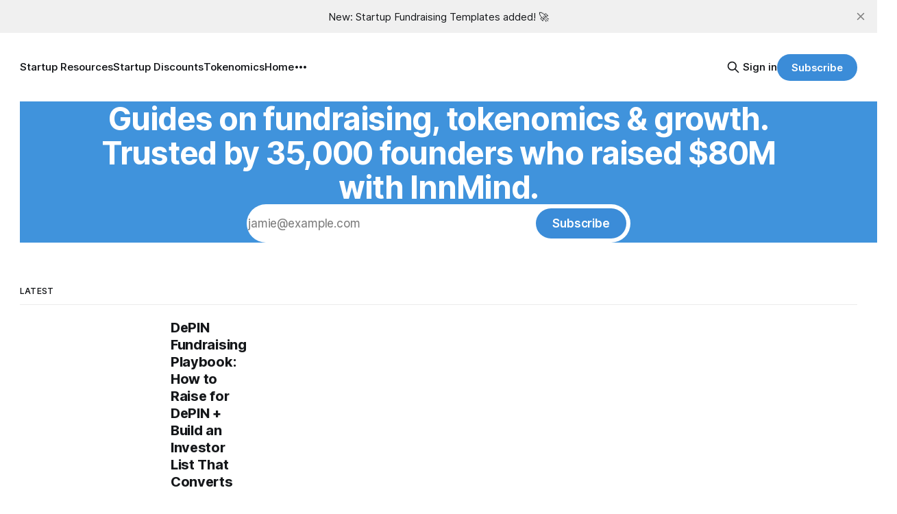

--- FILE ---
content_type: text/html; charset=utf-8
request_url: https://blog.innmind.com/
body_size: 9178
content:
<!DOCTYPE html>
<html lang="en">
<head>

    <title>InnMind Blog: Fundraising &amp; Growth for Web3 + AI Startups</title>
    <meta charset="utf-8">
    <meta name="viewport" content="width=device-width, initial-scale=1.0">
    
    <link rel="preload" as="style" href="https://blog.innmind.com/assets/built/screen.css?v=92611af59e">
    <link rel="preload" as="script" href="https://blog.innmind.com/assets/built/source.js?v=92611af59e">
    
    <link rel="preload" as="font" type="font/woff2" href="https://blog.innmind.com/assets/fonts/inter-roman.woff2?v=92611af59e" crossorigin="anonymous">
<style>
    @font-face {
        font-family: "Inter";
        font-style: normal;
        font-weight: 100 900;
        font-display: optional;
        src: url(https://blog.innmind.com/assets/fonts/inter-roman.woff2?v=92611af59e) format("woff2");
        unicode-range: U+0000-00FF, U+0131, U+0152-0153, U+02BB-02BC, U+02C6, U+02DA, U+02DC, U+0304, U+0308, U+0329, U+2000-206F, U+2074, U+20AC, U+2122, U+2191, U+2193, U+2212, U+2215, U+FEFF, U+FFFD;
    }
</style>

    <link rel="stylesheet" type="text/css" href="https://blog.innmind.com/assets/built/screen.css?v=92611af59e">

    <style>
        :root {
            --background-color: #ffffff
        }
    </style>

    <script>
        /* The script for calculating the color contrast has been taken from
        https://gomakethings.com/dynamically-changing-the-text-color-based-on-background-color-contrast-with-vanilla-js/ */
        var accentColor = getComputedStyle(document.documentElement).getPropertyValue('--background-color');
        accentColor = accentColor.trim().slice(1);

        if (accentColor.length === 3) {
            accentColor = accentColor[0] + accentColor[0] + accentColor[1] + accentColor[1] + accentColor[2] + accentColor[2];
        }

        var r = parseInt(accentColor.substr(0, 2), 16);
        var g = parseInt(accentColor.substr(2, 2), 16);
        var b = parseInt(accentColor.substr(4, 2), 16);
        var yiq = ((r * 299) + (g * 587) + (b * 114)) / 1000;
        var textColor = (yiq >= 128) ? 'dark' : 'light';

        document.documentElement.className = `has-${textColor}-text`;
    </script>

    <meta name="description" content="Learn how Web3 &amp; AI startups succeed: fundraising guides, tokenomics tips &amp; growth playbooks from InnMind experts.">
    <link rel="icon" href="https://blog.innmind.com/content/images/size/w256h256/2020/10/xxx-2.png" type="image/png">
    <link rel="canonical" href="https://blog.innmind.com/">
    <meta name="referrer" content="no-referrer-when-downgrade">
    <link rel="next" href="https://blog.innmind.com/page/2/">
    
    <meta property="og:site_name" content="InnMind Blog: Fundraising &amp; Growth for Web3 + AI Startups">
    <meta property="og:type" content="website">
    <meta property="og:title" content="InnMind: Blog for Startup Founders">
    <meta property="og:description" content="Best practices for tech startups: how to prepare for fundraising, make a pitch deck, pitch to venture capital investors, and grow from 0 to unicorn">
    <meta property="og:url" content="https://blog.innmind.com/">
    <meta property="og:image" content="https://blog.innmind.com/content/images/2022/10/-----------------------2022-10-13T141449.343.png">
    <meta property="article:publisher" content="https://www.facebook.com/innmind.community/">
    <meta name="twitter:card" content="summary_large_image">
    <meta name="twitter:title" content="InnMind: Blog for Startup Founders">
    <meta name="twitter:description" content="Best practices for tech startups: how to prepare for fundraising, make a pitch deck, pitch to venture capital investors, and grow from 0 to unicorn">
    <meta name="twitter:url" content="https://blog.innmind.com/">
    <meta name="twitter:image" content="https://blog.innmind.com/content/images/2022/10/-----------------------2022-10-13T141449.343.png">
    <meta name="twitter:site" content="@InnMindcom">
    <meta property="og:image:width" content="1000">
    <meta property="og:image:height" content="1000">
    
    <script type="application/ld+json">
{
    "@context": "https://schema.org",
    "@type": "WebSite",
    "publisher": {
        "@type": "Organization",
        "name": "InnMind Blog: Fundraising &amp; Growth for Web3 + AI Startups",
        "url": "https://blog.innmind.com/",
        "logo": {
            "@type": "ImageObject",
            "url": "https://blog.innmind.com/content/images/2023/03/InnMind-2-parts-Logo-1.svg"
        }
    },
    "url": "https://blog.innmind.com/",
    "name": "InnMind Blog: Fundraising & Growth for Web3 + AI Startups",
    "image": {
        "@type": "ImageObject",
        "url": "https://blog.innmind.com/content/images/2022/10/-----------------------2022-10-13T141449.343.png",
        "width": 1000,
        "height": 1000
    },
    "mainEntityOfPage": "https://blog.innmind.com/",
    "description": "Learn how Web3 &amp; AI startups succeed: fundraising guides, tokenomics tips &amp; growth playbooks from InnMind experts."
}
    </script>

    <meta name="generator" content="Ghost 6.12">
    <link rel="alternate" type="application/rss+xml" title="InnMind Blog: Fundraising &amp; Growth for Web3 + AI Startups" href="https://blog.innmind.com/rss/">
    <script defer src="https://cdn.jsdelivr.net/ghost/portal@~2.56/umd/portal.min.js" data-i18n="true" data-ghost="https://blog.innmind.com/" data-key="0892af29d4ef2c70c162132b07" data-api="https://innmind.ghost.io/ghost/api/content/" data-locale="en" crossorigin="anonymous"></script><style id="gh-members-styles">.gh-post-upgrade-cta-content,
.gh-post-upgrade-cta {
    display: flex;
    flex-direction: column;
    align-items: center;
    font-family: -apple-system, BlinkMacSystemFont, 'Segoe UI', Roboto, Oxygen, Ubuntu, Cantarell, 'Open Sans', 'Helvetica Neue', sans-serif;
    text-align: center;
    width: 100%;
    color: #ffffff;
    font-size: 16px;
}

.gh-post-upgrade-cta-content {
    border-radius: 8px;
    padding: 40px 4vw;
}

.gh-post-upgrade-cta h2 {
    color: #ffffff;
    font-size: 28px;
    letter-spacing: -0.2px;
    margin: 0;
    padding: 0;
}

.gh-post-upgrade-cta p {
    margin: 20px 0 0;
    padding: 0;
}

.gh-post-upgrade-cta small {
    font-size: 16px;
    letter-spacing: -0.2px;
}

.gh-post-upgrade-cta a {
    color: #ffffff;
    cursor: pointer;
    font-weight: 500;
    box-shadow: none;
    text-decoration: underline;
}

.gh-post-upgrade-cta a:hover {
    color: #ffffff;
    opacity: 0.8;
    box-shadow: none;
    text-decoration: underline;
}

.gh-post-upgrade-cta a.gh-btn {
    display: block;
    background: #ffffff;
    text-decoration: none;
    margin: 28px 0 0;
    padding: 8px 18px;
    border-radius: 4px;
    font-size: 16px;
    font-weight: 600;
}

.gh-post-upgrade-cta a.gh-btn:hover {
    opacity: 0.92;
}</style>
    <script defer src="https://cdn.jsdelivr.net/ghost/sodo-search@~1.8/umd/sodo-search.min.js" data-key="0892af29d4ef2c70c162132b07" data-styles="https://cdn.jsdelivr.net/ghost/sodo-search@~1.8/umd/main.css" data-sodo-search="https://innmind.ghost.io/" data-locale="en" crossorigin="anonymous"></script>
    <script defer src="https://cdn.jsdelivr.net/ghost/announcement-bar@~1.1/umd/announcement-bar.min.js" data-announcement-bar="https://blog.innmind.com/" data-api-url="https://blog.innmind.com/members/api/announcement/" crossorigin="anonymous"></script>
    <link href="https://blog.innmind.com/webmentions/receive/" rel="webmention">
    <script defer src="/public/cards.min.js?v=92611af59e"></script>
    <link rel="stylesheet" type="text/css" href="/public/cards.min.css?v=92611af59e">
    <script defer src="/public/comment-counts.min.js?v=92611af59e" data-ghost-comments-counts-api="https://blog.innmind.com/members/api/comments/counts/"></script>
    <script defer src="/public/member-attribution.min.js?v=92611af59e"></script><style>:root {--ghost-accent-color: #3B8CD8;}</style>
    <!-- Global site tag (gtag.js) - Google Analytics -->
<script async src="https://www.googletagmanager.com/gtag/js?id=UA-72761836-1"></script>
<script>
  window.dataLayer = window.dataLayer || [];
  function gtag(){dataLayer.push(arguments);}
  gtag('js', new Date());

  gtag('config', 'G-ESB2G4LNJJ');
</script>
<!-- adding google search -->
<script async src="https://cse.google.com/cse.js?cx=6b27f3d68a95ff94b"></script>
<!-- Twitter conversion tracking base code -->
<script>
!function(e,t,n,s,u,a){e.twq||(s=e.twq=function(){s.exe?s.exe.apply(s,arguments):s.queue.push(arguments);
},s.version='1.1',s.queue=[],u=t.createElement(n),u.async=!0,u.src='https://static.ads-twitter.com/uwt.js',
a=t.getElementsByTagName(n)[0],a.parentNode.insertBefore(u,a))}(window,document,'script');
twq('config','oc2qc');
</script>
<!-- End Twitter conversion tracking base code -->
<!-- Dashly BEGIN -->
<script type="text/javascript">
!function(){function t(t,e){return function(){window.dashlyasync.push(t,arguments)}}
if(typeof dashly==="undefined"){
  var e=document.createElement("script");
  e.async=true;
  e.src="https://cdn.dashly.app/api.min.js";
  document.head.appendChild(e);
  window.dashly   = {};
  window.dashlyasync = [];
  dashly.settings = {};
  ["connect","track","identify","auth",
   "onReady","addCallback","removeCallback",
   "trackMessageInteraction"].forEach(function(m){
      dashly[m] = t(m);
   });
}
}();
dashly.connect("5499-92200d55e1e75e506556aadcef7");   /* ← твой Project ID */
</script>
<!-- Dashly END -->

</head>
<body class="home-template has-sans-title has-sans-body">

<div class="gh-viewport">
    
    <header id="gh-navigation" class="gh-navigation is-middle-logo gh-outer">
    <div class="gh-navigation-inner gh-inner">

        <div class="gh-navigation-brand">
            <a class="gh-navigation-logo is-title" href="https://blog.innmind.com">
                    <img src="https://blog.innmind.com/content/images/2023/03/InnMind-2-parts-Logo-1.svg" alt="InnMind Blog: Fundraising &amp; Growth for Web3 + AI Startups">
            </a>
            <button class="gh-search gh-icon-button" aria-label="Search this site" data-ghost-search>
    <svg xmlns="http://www.w3.org/2000/svg" fill="none" viewBox="0 0 24 24" stroke="currentColor" stroke-width="2" width="20" height="20"><path stroke-linecap="round" stroke-linejoin="round" d="M21 21l-6-6m2-5a7 7 0 11-14 0 7 7 0 0114 0z"></path></svg></button>            <button class="gh-burger gh-icon-button" aria-label="Menu">
                <svg xmlns="http://www.w3.org/2000/svg" width="24" height="24" fill="currentColor" viewBox="0 0 256 256"><path d="M224,128a8,8,0,0,1-8,8H40a8,8,0,0,1,0-16H216A8,8,0,0,1,224,128ZM40,72H216a8,8,0,0,0,0-16H40a8,8,0,0,0,0,16ZM216,184H40a8,8,0,0,0,0,16H216a8,8,0,0,0,0-16Z"></path></svg>                <svg xmlns="http://www.w3.org/2000/svg" width="24" height="24" fill="currentColor" viewBox="0 0 256 256"><path d="M205.66,194.34a8,8,0,0,1-11.32,11.32L128,139.31,61.66,205.66a8,8,0,0,1-11.32-11.32L116.69,128,50.34,61.66A8,8,0,0,1,61.66,50.34L128,116.69l66.34-66.35a8,8,0,0,1,11.32,11.32L139.31,128Z"></path></svg>            </button>
        </div>

        <nav class="gh-navigation-menu">
            <ul class="nav">
    <li class="nav-startup-resources"><a href="https://innmind.com/templates/">Startup Resources</a></li>
    <li class="nav-startup-discounts"><a href="https://app.innmind.com/perksClub/1">Startup Discounts</a></li>
    <li class="nav-tokenomics"><a href="https://innmind.com/tokenomics-calculator/">Tokenomics</a></li>
    <li class="nav-home"><a href="https://innmind.com/">Home</a></li>
    <li class="nav-youtube"><a href="https://www.youtube.com/channel/UCKHiA-dJxESze4gFBxk3ygQ/?sub_confirmation=1">YouTube</a></li>
</ul>

        </nav>

        <div class="gh-navigation-actions">
                <button class="gh-search gh-icon-button" aria-label="Search this site" data-ghost-search>
    <svg xmlns="http://www.w3.org/2000/svg" fill="none" viewBox="0 0 24 24" stroke="currentColor" stroke-width="2" width="20" height="20"><path stroke-linecap="round" stroke-linejoin="round" d="M21 21l-6-6m2-5a7 7 0 11-14 0 7 7 0 0114 0z"></path></svg></button>                <div class="gh-navigation-members">
                            <a href="#/portal/signin" data-portal="signin">Sign in</a>
                                <a class="gh-button" href="#/portal/signup" data-portal="signup">Subscribe</a>
                </div>
        </div>

    </div>
</header>

    

                    <section class="gh-header is-classic has-image gh-outer">

                <img class="gh-header-image" src="https://blog.innmind.com/content/images/2022/10/-----------------------2022-10-13T141449.343.png" alt="InnMind Blog: Fundraising &amp; Growth for Web3 + AI Startups">

    <div class="gh-header-inner gh-inner">



            <h1 class="gh-header-title is-title">Guides on fundraising, tokenomics &amp; growth. Trusted by 35,000 founders who raised $80M with InnMind.</h1>
            <form class="gh-form" data-members-form>
    <input class="gh-form-input" id="header-email" name="email" type="email" placeholder="jamie@example.com" required data-members-email>
    <button class="gh-button" type="submit" aria-label="Subscribe">
        <span><span>Subscribe</span> <svg xmlns="http://www.w3.org/2000/svg" width="32" height="32" fill="currentColor" viewBox="0 0 256 256"><path d="M224.49,136.49l-72,72a12,12,0,0,1-17-17L187,140H40a12,12,0,0,1,0-24H187L135.51,64.48a12,12,0,0,1,17-17l72,72A12,12,0,0,1,224.49,136.49Z"></path></svg></span>
        <svg xmlns="http://www.w3.org/2000/svg" height="24" width="24" viewBox="0 0 24 24">
    <g stroke-linecap="round" stroke-width="2" fill="currentColor" stroke="none" stroke-linejoin="round" class="nc-icon-wrapper">
        <g class="nc-loop-dots-4-24-icon-o">
            <circle cx="4" cy="12" r="3"></circle>
            <circle cx="12" cy="12" r="3"></circle>
            <circle cx="20" cy="12" r="3"></circle>
        </g>
        <style data-cap="butt">
            .nc-loop-dots-4-24-icon-o{--animation-duration:0.8s}
            .nc-loop-dots-4-24-icon-o *{opacity:.4;transform:scale(.75);animation:nc-loop-dots-4-anim var(--animation-duration) infinite}
            .nc-loop-dots-4-24-icon-o :nth-child(1){transform-origin:4px 12px;animation-delay:-.3s;animation-delay:calc(var(--animation-duration)/-2.666)}
            .nc-loop-dots-4-24-icon-o :nth-child(2){transform-origin:12px 12px;animation-delay:-.15s;animation-delay:calc(var(--animation-duration)/-5.333)}
            .nc-loop-dots-4-24-icon-o :nth-child(3){transform-origin:20px 12px}
            @keyframes nc-loop-dots-4-anim{0%,100%{opacity:.4;transform:scale(.75)}50%{opacity:1;transform:scale(1)}}
        </style>
    </g>
</svg>        <svg class="checkmark" xmlns="http://www.w3.org/2000/svg" viewBox="0 0 52 52">
    <path class="checkmark__check" fill="none" d="M14.1 27.2l7.1 7.2 16.7-16.8"/>
    <style>
        .checkmark {
            width: 40px;
            height: 40px;
            display: block;
            stroke-width: 2.5;
            stroke: currentColor;
            stroke-miterlimit: 10;
        }

        .checkmark__check {
            transform-origin: 50% 50%;
            stroke-dasharray: 48;
            stroke-dashoffset: 48;
            animation: stroke .3s cubic-bezier(0.650, 0.000, 0.450, 1.000) forwards;
        }

        @keyframes stroke {
            100% { stroke-dashoffset: 0; }
        }
    </style>
</svg>    </button>
    <p data-members-error></p>
</form>

    </div>

</section>    

    


<section class="gh-container is-list gh-outer">
    <div class="gh-container-inner gh-inner">
        
            <h2 class="gh-container-title">
                Latest
            </h2>

        <main class="gh-main">
            <div class="gh-feed">

                                <article class="gh-card post featured">
    <a class="gh-card-link" href="/depin-fundraising-playbook-2026/">
            <figure class="gh-card-image">
                <img
                    srcset="/content/images/size/w160/format/webp/2025/12/DEPIN-PLAYBOOK.png 160w,
                            /content/images/size/w320/format/webp/2025/12/DEPIN-PLAYBOOK.png 320w,
                            /content/images/size/w600/format/webp/2025/12/DEPIN-PLAYBOOK.png 600w,
                            /content/images/size/w960/format/webp/2025/12/DEPIN-PLAYBOOK.png 960w,
                            /content/images/size/w1200/format/webp/2025/12/DEPIN-PLAYBOOK.png 1200w,
                            /content/images/size/w2000/format/webp/2025/12/DEPIN-PLAYBOOK.png 2000w"
                    sizes="320px"
                    src="/content/images/size/w600/2025/12/DEPIN-PLAYBOOK.png"
                    alt="DePIN fundraising playbook by InnMind — DePIN investor landscape and fundraising strategy (2026)"
                    loading="lazy"
                >
            </figure>
        <div class="gh-card-wrapper">
            <h3 class="gh-card-title is-title">DePIN Fundraising Playbook: How to Raise for DePIN + Build an Investor List That Converts (2026 Edition)</h3>
                <p class="gh-card-excerpt is-body">A founder’s DePIN fundraising playbook for 2026: market intel, investor criteria, and a verified database of 150+ VCs, angels, and funds actively investing in decentralized infrastructure</p>
            <footer class="gh-card-meta">
<!--
             -->
                    <span class="gh-card-author">By InnMind, Irina Ionova</span>
                    <time class="gh-card-date" datetime="2025-12-17">17 Dec 2025</time>
                <!--
         --></footer>
        </div>
    </a>
</article>
                                <article class="gh-card post featured">
    <a class="gh-card-link" href="/creating-a-successful-tokenomics-key-metrics-to-consider/">
            <figure class="gh-card-image">
                <img
                    srcset="/content/images/size/w160/format/webp/2023/01/Twitter-post---224.png 160w,
                            /content/images/size/w320/format/webp/2023/01/Twitter-post---224.png 320w,
                            /content/images/size/w600/format/webp/2023/01/Twitter-post---224.png 600w,
                            /content/images/size/w960/format/webp/2023/01/Twitter-post---224.png 960w,
                            /content/images/size/w1200/format/webp/2023/01/Twitter-post---224.png 1200w,
                            /content/images/size/w2000/format/webp/2023/01/Twitter-post---224.png 2000w"
                    sizes="320px"
                    src="/content/images/size/w600/2023/01/Twitter-post---224.png"
                    alt="Tokenomics key metrics guide for Web3 and crypto startup founders"
                    loading="lazy"
                >
            </figure>
        <div class="gh-card-wrapper">
            <h3 class="gh-card-title is-title">Creating Successful Tokenomics in 2025: Key Metrics to Consider</h3>
                <p class="gh-card-excerpt is-body">Learn how to design successful tokenomics in 2025 by focusing on the metrics that actually matter: token distribution and vesting, token velocity, network usage, and burn / buyback mechanics. A practical guide for Web3 and crypto startup founders.</p>
            <footer class="gh-card-meta">
<!--
             -->
                    <span class="gh-card-author">By InnMind</span>
                    <time class="gh-card-date" datetime="2025-12-08">08 Dec 2025</time>
                <!--
         --></footer>
        </div>
    </a>
</article>
                                <article class="gh-card post">
    <a class="gh-card-link" href="/tokenomics-calculator-modeling-guide-build-sustainable-token-economics-for-your-web3-startup/">
            <figure class="gh-card-image">
                <img
                    srcset="/content/images/size/w160/format/webp/2025/12/Tokenomic-Calc-for-blog.png 160w,
                            /content/images/size/w320/format/webp/2025/12/Tokenomic-Calc-for-blog.png 320w,
                            /content/images/size/w600/format/webp/2025/12/Tokenomic-Calc-for-blog.png 600w,
                            /content/images/size/w960/format/webp/2025/12/Tokenomic-Calc-for-blog.png 960w,
                            /content/images/size/w1200/format/webp/2025/12/Tokenomic-Calc-for-blog.png 1200w,
                            /content/images/size/w2000/format/webp/2025/12/Tokenomic-Calc-for-blog.png 2000w"
                    sizes="320px"
                    src="/content/images/size/w600/2025/12/Tokenomic-Calc-for-blog.png"
                    alt="Build your tokenomics with Tokenomics Calclator PRO"
                    loading="lazy"
                >
            </figure>
        <div class="gh-card-wrapper">
            <h3 class="gh-card-title is-title">Tokenomics Calculator &amp; Modeling Guide: Build Sustainable Token Economics for Your Web3 Startup</h3>
                <p class="gh-card-excerpt is-body">This guide explains why most token economies collapse after TGE and what founders must change in 2025. Learn the practical framework and tools used by 200+ Web3 teams to build sustainable, investor-ready token models.</p>
            <footer class="gh-card-meta">
<!--
             -->
                    <span class="gh-card-author">By InnMind</span>
                    <time class="gh-card-date" datetime="2025-12-04">04 Dec 2025</time>
                <!--
         --></footer>
        </div>
    </a>
</article>
                                <article class="gh-card post featured">
    <a class="gh-card-link" href="/binance-listing-drama-real-costs-founders/">
            <figure class="gh-card-image">
                <img
                    srcset="/content/images/size/w160/format/webp/2025/10/Binance-listing-drama-revealed.png 160w,
                            /content/images/size/w320/format/webp/2025/10/Binance-listing-drama-revealed.png 320w,
                            /content/images/size/w600/format/webp/2025/10/Binance-listing-drama-revealed.png 600w,
                            /content/images/size/w960/format/webp/2025/10/Binance-listing-drama-revealed.png 960w,
                            /content/images/size/w1200/format/webp/2025/10/Binance-listing-drama-revealed.png 1200w,
                            /content/images/size/w2000/format/webp/2025/10/Binance-listing-drama-revealed.png 2000w"
                    sizes="320px"
                    src="/content/images/size/w600/2025/10/Binance-listing-drama-revealed.png"
                    alt="Binance Listing Scandal That Every Web3 Founder Needs to Understand"
                    loading="lazy"
                >
            </figure>
        <div class="gh-card-wrapper">
            <h3 class="gh-card-title is-title">Why 80% of Tokens Crash After CEX Listings (And How the Other 20% Survive)</h3>
                <p class="gh-card-excerpt is-body">Why 80% of tokens crash post-CEX listing. Real exchange costs, refundable deposit scams, API blackouts, and when to walk away. </p>
            <footer class="gh-card-meta">
<!--
             -->
                    <span class="gh-card-author">By InnMind</span>
                    <time class="gh-card-date" datetime="2025-10-30">30 Oct 2025</time>
                <!--
         --></footer>
        </div>
    </a>
</article>
                                <article class="gh-card post">
    <a class="gh-card-link" href="/5-defi-fintech-web3-startups-2025/">
            <figure class="gh-card-image">
                <img
                    srcset="/content/images/size/w160/format/webp/2025/10/startups-defi-fintech-2025.png 160w,
                            /content/images/size/w320/format/webp/2025/10/startups-defi-fintech-2025.png 320w,
                            /content/images/size/w600/format/webp/2025/10/startups-defi-fintech-2025.png 600w,
                            /content/images/size/w960/format/webp/2025/10/startups-defi-fintech-2025.png 960w,
                            /content/images/size/w1200/format/webp/2025/10/startups-defi-fintech-2025.png 1200w,
                            /content/images/size/w2000/format/webp/2025/10/startups-defi-fintech-2025.png 2000w"
                    sizes="320px"
                    src="/content/images/size/w600/2025/10/startups-defi-fintech-2025.png"
                    alt="Five emerging DeFi and Web3 fintech startup logos representing crypto payments, trading platforms, RWA tokenization, neobanking, and on-chain reputation solutions"
                    loading="lazy"
                >
            </figure>
        <div class="gh-card-wrapper">
            <h3 class="gh-card-title is-title">5 Game-Changing DeFi &amp; Web3 FinTech Startups to Watch in 2025</h3>
                <p class="gh-card-excerpt is-body">While crypto capital fell 40% in Q3&#x27;25, these 5 DeFi startups are thriving. Explore early-stage projects in PayFi, RWAs, trading, banking, and reputation.</p>
            <footer class="gh-card-meta">
<!--
             -->
                    <span class="gh-card-author">By Ivan Orlov</span>
                    <time class="gh-card-date" datetime="2025-10-23">23 Oct 2025</time>
                <!--
         --></footer>
        </div>
    </a>
</article>
                                <article class="gh-card post">
    <a class="gh-card-link" href="/crypto-kol-marketing-in-2025-stop-burning-budget-start-getting-results/">
            <figure class="gh-card-image">
                <img
                    srcset="/content/images/size/w160/format/webp/2025/10/KOL-marketing-2025.png 160w,
                            /content/images/size/w320/format/webp/2025/10/KOL-marketing-2025.png 320w,
                            /content/images/size/w600/format/webp/2025/10/KOL-marketing-2025.png 600w,
                            /content/images/size/w960/format/webp/2025/10/KOL-marketing-2025.png 960w,
                            /content/images/size/w1200/format/webp/2025/10/KOL-marketing-2025.png 1200w,
                            /content/images/size/w2000/format/webp/2025/10/KOL-marketing-2025.png 2000w"
                    sizes="320px"
                    src="/content/images/size/w600/2025/10/KOL-marketing-2025.png"
                    alt="Crypto KOL Marketing in 2025:  Stop Burning Budget, Start Getting Results"
                    loading="lazy"
                >
            </figure>
        <div class="gh-card-wrapper">
            <h3 class="gh-card-title is-title">Crypto KOL Marketing in 2025:  Stop Burning Budget, Start Getting Results</h3>
                <p class="gh-card-excerpt is-body">Crypto KOLs are not a magic button, but they can move real numbers. This guide distils a veteran operator’s field lessons into a simple playbook: goals, channels, creator fit, timing, and traps to avoid. Watch the interview and use the checklist to run a campaign that pays for itself.</p>
            <footer class="gh-card-meta">
<!--
             -->
                    <span class="gh-card-author">By Hanna Herzhod</span>
                    <time class="gh-card-date" datetime="2025-10-20">20 Oct 2025</time>
                <!--
         --></footer>
        </div>
    </a>
</article>
                                <article class="gh-card post">
    <a class="gh-card-link" href="/ai-seo-for-web3-startups-how-to-be-found-by-users-and-investors/">
            <figure class="gh-card-image">
                <img
                    srcset="/content/images/size/w160/format/webp/2025/10/AI-SEO-for-startups.png 160w,
                            /content/images/size/w320/format/webp/2025/10/AI-SEO-for-startups.png 320w,
                            /content/images/size/w600/format/webp/2025/10/AI-SEO-for-startups.png 600w,
                            /content/images/size/w960/format/webp/2025/10/AI-SEO-for-startups.png 960w,
                            /content/images/size/w1200/format/webp/2025/10/AI-SEO-for-startups.png 1200w,
                            /content/images/size/w2000/format/webp/2025/10/AI-SEO-for-startups.png 2000w"
                    sizes="320px"
                    src="/content/images/size/w600/2025/10/AI-SEO-for-startups.png"
                    alt="Techniques to make your startup visible"
                    loading="lazy"
                >
            </figure>
        <div class="gh-card-wrapper">
            <h3 class="gh-card-title is-title">AI-SEO for Web3 Startups: How to Be Found by Users and Investors</h3>
                <p class="gh-card-excerpt is-body">Search is shifting from Google results to AI answers. This guide explains why traditional SEO falls short in the crypto space and how to make your project more visible with AI-optimised content, clean tech, and fast-loading formats that users and investors actually find.</p>
            <footer class="gh-card-meta">
<!--
             -->
                    <span class="gh-card-author">By Hanna Herzhod</span>
                    <time class="gh-card-date" datetime="2025-10-09">09 Oct 2025</time>
                <!--
         --></footer>
        </div>
    </a>
</article>
                                <article class="gh-card post">
    <a class="gh-card-link" href="/startup-cofounder-conflict-how-to-avoid/">
            <figure class="gh-card-image">
                <img
                    srcset="/content/images/size/w160/format/webp/2025/10/founder-agreement.png 160w,
                            /content/images/size/w320/format/webp/2025/10/founder-agreement.png 320w,
                            /content/images/size/w600/format/webp/2025/10/founder-agreement.png 600w,
                            /content/images/size/w960/format/webp/2025/10/founder-agreement.png 960w,
                            /content/images/size/w1200/format/webp/2025/10/founder-agreement.png 1200w,
                            /content/images/size/w2000/format/webp/2025/10/founder-agreement.png 2000w"
                    sizes="320px"
                    src="/content/images/size/w600/2025/10/founder-agreement.png"
                    alt="Co-Founder Conflict: The Simple Rules That Save Startups"
                    loading="lazy"
                >
            </figure>
        <div class="gh-card-wrapper">
            <h3 class="gh-card-title is-title">Co-Founder Conflict: The Simple Rules That Save Startups</h3>
                <p class="gh-card-excerpt is-body">Co-founder conflict kills more startups than market risk. This straight-talk guide shows the simple rules and a lightweight founders agreement that turn hard talks into fast, fair decisions so your team can focus on building.</p>
            <footer class="gh-card-meta">
<!--
             -->
                    <span class="gh-card-author">By Ivan Orlov</span>
                    <time class="gh-card-date" datetime="2025-10-06">06 Oct 2025</time>
                <!--
         --></footer>
        </div>
    </a>
</article>
                                <article class="gh-card post">
    <a class="gh-card-link" href="/top-5-mistakes-founders-make-when-crafting-their-gtm-and-marketing-strategy-and-how-to-avoid-them/">
            <figure class="gh-card-image">
                <img
                    srcset="/content/images/size/w160/format/webp/2025/08/AI-1.png 160w,
                            /content/images/size/w320/format/webp/2025/08/AI-1.png 320w,
                            /content/images/size/w600/format/webp/2025/08/AI-1.png 600w,
                            /content/images/size/w960/format/webp/2025/08/AI-1.png 960w,
                            /content/images/size/w1200/format/webp/2025/08/AI-1.png 1200w,
                            /content/images/size/w2000/format/webp/2025/08/AI-1.png 2000w"
                    sizes="320px"
                    src="/content/images/size/w600/2025/08/AI-1.png"
                    alt="Top 5 GTM Mistakes That Can Kill Your Project"
                    loading="lazy"
                >
            </figure>
        <div class="gh-card-wrapper">
            <h3 class="gh-card-title is-title">Top 5 GTM Mistakes That Can Kill Your Project</h3>
                    <p class="gh-card-excerpt is-body">You’ve validated the tech, assembled a lean team, and spent countless nights perfecting your MVP. But when it’s time to bring that product into the hands of real users… things get murky.

What do you say? Who exactly should hear it? Which channels will actually drive traction? And</p>
            <footer class="gh-card-meta">
<!--
             -->
                    <span class="gh-card-author">By Hanna Herzhod</span>
                    <time class="gh-card-date" datetime="2025-08-06">06 Aug 2025</time>
                <!--
         --></footer>
        </div>
    </a>
</article>
                                <article class="gh-card post">
    <a class="gh-card-link" href="/crypto-wallet-trends-2025-5-startups-to-watch/">
            <figure class="gh-card-image">
                <img
                    srcset="/content/images/size/w160/format/webp/2025/07/crypto-wallet-revolution.png 160w,
                            /content/images/size/w320/format/webp/2025/07/crypto-wallet-revolution.png 320w,
                            /content/images/size/w600/format/webp/2025/07/crypto-wallet-revolution.png 600w,
                            /content/images/size/w960/format/webp/2025/07/crypto-wallet-revolution.png 960w,
                            /content/images/size/w1200/format/webp/2025/07/crypto-wallet-revolution.png 1200w,
                            /content/images/size/w2000/format/webp/2025/07/crypto-wallet-revolution.png 2000w"
                    sizes="320px"
                    src="/content/images/size/w600/2025/07/crypto-wallet-revolution.png"
                    alt="Crypto Wallets 2025: Key Trends and 5 Crypto Wallet Startups to Watch"
                    loading="lazy"
                >
            </figure>
        <div class="gh-card-wrapper">
            <h3 class="gh-card-title is-title">The Quiet Revolution in Crypto Wallets: 2025 Trends and 5 Startups You Should Know</h3>
                    <p class="gh-card-excerpt is-body">Stats: Nearly 1 billion people could own crypto by the end of 2025. But how many will actually control their money, not just hold tokens in an app?

For years, crypto wallets have been both the gateway and the Achilles’ heel of Web3. But despite all the talk about “self-sovereignty,</p>
            <footer class="gh-card-meta">
<!--
             -->
                    <span class="gh-card-author">By Ivan Orlov</span>
                    <time class="gh-card-date" datetime="2025-07-29">29 Jul 2025</time>
                <!--
         --></footer>
        </div>
    </a>
</article>
                                <article class="gh-card post">
    <a class="gh-card-link" href="/decoding-sequoia-ai-ascent-playbook-2/">
            <figure class="gh-card-image">
                <img
                    srcset="/content/images/size/w160/format/webp/2025/07/sequoia-AI-playbook-1.png 160w,
                            /content/images/size/w320/format/webp/2025/07/sequoia-AI-playbook-1.png 320w,
                            /content/images/size/w600/format/webp/2025/07/sequoia-AI-playbook-1.png 600w,
                            /content/images/size/w960/format/webp/2025/07/sequoia-AI-playbook-1.png 960w,
                            /content/images/size/w1200/format/webp/2025/07/sequoia-AI-playbook-1.png 1200w,
                            /content/images/size/w2000/format/webp/2025/07/sequoia-AI-playbook-1.png 2000w"
                    sizes="320px"
                    src="/content/images/size/w600/2025/07/sequoia-AI-playbook-1.png"
                    alt="Sequoia AI Ascent 2025 Breakdown for web3 and ai Startup Founders"
                    loading="lazy"
                >
            </figure>
        <div class="gh-card-wrapper">
            <h3 class="gh-card-title is-title">Decoding Sequoia&#x27;s AI Playbook: What Founders Need to Know in 2025</h3>
                <p class="gh-card-excerpt is-body">A practical, founder-centric breakdown of Sequoia Capital&#x27;s AI Ascent keynote. Learn what matters now and how to build in the emerging agent economy.</p>
            <footer class="gh-card-meta">
<!--
             -->
                    <span class="gh-card-author">By InnMind</span>
                    <time class="gh-card-date" datetime="2025-07-11">11 Jul 2025</time>
                <!--
         --></footer>
        </div>
    </a>
</article>
                                <article class="gh-card post">
    <a class="gh-card-link" href="/ai-startup-fundraising-fundraiseos/">
            <figure class="gh-card-image">
                <img
                    srcset="/content/images/size/w160/format/webp/2025/07/AI-framework-for-startup-fundraising.png 160w,
                            /content/images/size/w320/format/webp/2025/07/AI-framework-for-startup-fundraising.png 320w,
                            /content/images/size/w600/format/webp/2025/07/AI-framework-for-startup-fundraising.png 600w,
                            /content/images/size/w960/format/webp/2025/07/AI-framework-for-startup-fundraising.png 960w,
                            /content/images/size/w1200/format/webp/2025/07/AI-framework-for-startup-fundraising.png 1200w,
                            /content/images/size/w2000/format/webp/2025/07/AI-framework-for-startup-fundraising.png 2000w"
                    sizes="320px"
                    src="/content/images/size/w600/2025/07/AI-framework-for-startup-fundraising.png"
                    alt="why startup founders fail at fundraising and how AI can help fix common problems"
                    loading="lazy"
                >
            </figure>
        <div class="gh-card-wrapper">
            <h3 class="gh-card-title is-title">How AI Can Transform Your Startup Fundraising</h3>
                    <p class="gh-card-excerpt is-body">“I bought 3 PRO versions of different AI apps to help me with fundraising and operations. Nice toy, but nothing magical. Zero ROI for business. Still stuck.”

- (c) A founder, somewhere, probably today.

Let’s be honest: most startup founders are drowning in AI tools, trying to use them</p>
            <footer class="gh-card-meta">
<!--
             -->
                    <span class="gh-card-author">By InnMind</span>
                    <time class="gh-card-date" datetime="2025-07-07">07 Jul 2025</time>
                <!--
         --></footer>
        </div>
    </a>
</article>
                    


            </div>

                <div class="gh-more is-title">
                    <a href="https://blog.innmind.com/page/2">See all <svg xmlns="http://www.w3.org/2000/svg" width="32" height="32" fill="currentColor" viewBox="0 0 256 256"><path d="M224.49,136.49l-72,72a12,12,0,0,1-17-17L187,140H40a12,12,0,0,1,0-24H187L135.51,64.48a12,12,0,0,1,17-17l72,72A12,12,0,0,1,224.49,136.49Z"></path></svg></a>
                </div>
        </main>


    </div>
</section>
    
    <footer class="gh-footer gh-outer">
    <div class="gh-footer-inner gh-inner">

        <div class="gh-footer-bar">
            <span class="gh-footer-logo is-title">
                    <img src="https://blog.innmind.com/content/images/2023/03/InnMind-2-parts-Logo-1.svg" alt="InnMind Blog: Fundraising &amp; Growth for Web3 + AI Startups">
            </span>
            <nav class="gh-footer-menu">
                <ul class="nav">
    <li class="nav-register"><a href="https://app.innmind.com/register">Register</a></li>
    <li class="nav-startup-templates"><a href="https://innmind.com/templates/">Startup Templates</a></li>
    <li class="nav-web3-funding"><a href="https://innmind.com/how-to-get-web3-funding-for-startups/">Web3 Funding</a></li>
    <li class="nav-telegram-community"><a href="https://t.me/innmind">Telegram Community</a></li>
    <li class="nav-youtube"><a href="https://www.youtube.com/channel/UCKHiA-dJxESze4gFBxk3ygQ/?sub_confirmation=1">YouTube</a></li>
</ul>

            </nav>
            <div class="gh-footer-copyright">
                Powered by <a href="https://ghost.org/" target="_blank" rel="noopener">Ghost</a>
            </div>
        </div>

                <section class="gh-footer-signup">
                    <h2 class="gh-footer-signup-header is-title">
                        InnMind Blog: Fundraising &amp; Growth for Web3 + AI Startups
                    </h2>
                    <p class="gh-footer-signup-subhead is-body">
                        Guides on fundraising, tokenomics &amp; growth. Trusted by 35,000 founders who raised $80M with InnMind.
                    </p>
                    <form class="gh-form" data-members-form>
    <input class="gh-form-input" id="footer-email" name="email" type="email" placeholder="jamie@example.com" required data-members-email>
    <button class="gh-button" type="submit" aria-label="Subscribe">
        <span><span>Subscribe</span> <svg xmlns="http://www.w3.org/2000/svg" width="32" height="32" fill="currentColor" viewBox="0 0 256 256"><path d="M224.49,136.49l-72,72a12,12,0,0,1-17-17L187,140H40a12,12,0,0,1,0-24H187L135.51,64.48a12,12,0,0,1,17-17l72,72A12,12,0,0,1,224.49,136.49Z"></path></svg></span>
        <svg xmlns="http://www.w3.org/2000/svg" height="24" width="24" viewBox="0 0 24 24">
    <g stroke-linecap="round" stroke-width="2" fill="currentColor" stroke="none" stroke-linejoin="round" class="nc-icon-wrapper">
        <g class="nc-loop-dots-4-24-icon-o">
            <circle cx="4" cy="12" r="3"></circle>
            <circle cx="12" cy="12" r="3"></circle>
            <circle cx="20" cy="12" r="3"></circle>
        </g>
        <style data-cap="butt">
            .nc-loop-dots-4-24-icon-o{--animation-duration:0.8s}
            .nc-loop-dots-4-24-icon-o *{opacity:.4;transform:scale(.75);animation:nc-loop-dots-4-anim var(--animation-duration) infinite}
            .nc-loop-dots-4-24-icon-o :nth-child(1){transform-origin:4px 12px;animation-delay:-.3s;animation-delay:calc(var(--animation-duration)/-2.666)}
            .nc-loop-dots-4-24-icon-o :nth-child(2){transform-origin:12px 12px;animation-delay:-.15s;animation-delay:calc(var(--animation-duration)/-5.333)}
            .nc-loop-dots-4-24-icon-o :nth-child(3){transform-origin:20px 12px}
            @keyframes nc-loop-dots-4-anim{0%,100%{opacity:.4;transform:scale(.75)}50%{opacity:1;transform:scale(1)}}
        </style>
    </g>
</svg>        <svg class="checkmark" xmlns="http://www.w3.org/2000/svg" viewBox="0 0 52 52">
    <path class="checkmark__check" fill="none" d="M14.1 27.2l7.1 7.2 16.7-16.8"/>
    <style>
        .checkmark {
            width: 40px;
            height: 40px;
            display: block;
            stroke-width: 2.5;
            stroke: currentColor;
            stroke-miterlimit: 10;
        }

        .checkmark__check {
            transform-origin: 50% 50%;
            stroke-dasharray: 48;
            stroke-dashoffset: 48;
            animation: stroke .3s cubic-bezier(0.650, 0.000, 0.450, 1.000) forwards;
        }

        @keyframes stroke {
            100% { stroke-dashoffset: 0; }
        }
    </style>
</svg>    </button>
    <p data-members-error></p>
</form>                </section>

    </div>
</footer>    
</div>


<script src="https://blog.innmind.com/assets/built/source.js?v=92611af59e"></script>

<style>
.hbspt-form {
  width: 100%;
  background: lightblue;
  padding-top: 20px;
  margin-bottom: 20px;
}
.hs-form-iframe{
    width: 70%!important;
 }
</style>
<!-- Google Stat Starts -->
<script>
document.addEventListener('scroll', (event) => {
    if ("ga" in window) {
        tracker = ga.getAll()[0];
        if (tracker)
            tracker.send("event", "Post-Read", "0_second");
        setTimeout("tracker.send('event', 'Post-Read', '10_seconds')", 10000);
        setTimeout("tracker.send('event', 'Post-Read', '30_seconds')", 30000);
    }
}, {once : true});
</script>
<!-- Google Stat Ends -->
<script>
[...document.querySelectorAll(".post a")].forEach(link => {
  link.setAttribute("target", "_blank");
});
</script>

<!-- Go to www.addthis.com/dashboard to customize your tools --> <script type="text/javascript" src="//s7.addthis.com/js/300/addthis_widget.js#pubid=ra-63fe7446821c11ca"></script>

<!--- Subscribe button position --->
<style>
    #ghost-portal-root iframe {
        right: inherit;
        left: 0;
    }
</style>

</body>
</html>


--- FILE ---
content_type: image/svg+xml
request_url: https://blog.innmind.com/content/images/2023/03/InnMind-2-parts-Logo-1.svg
body_size: 1953
content:
<svg width="800" height="300" viewBox="0 0 800 300" fill="none" xmlns="http://www.w3.org/2000/svg">
<path d="M400.89 139.749V54.4952H424.594V139.749H400.89ZM412.798 43.5055C409.274 43.5055 406.251 42.3399 403.728 40.0088C401.243 37.6406 400 34.81 400 31.5168C400 28.2605 401.243 25.4669 403.728 23.1357C406.251 20.7676 409.274 19.5835 412.798 19.5835C416.322 19.5835 419.326 20.7676 421.812 23.1357C424.334 25.4669 425.596 28.2605 425.596 31.5168C425.596 34.81 424.334 37.6406 421.812 40.0088C419.326 42.3399 416.322 43.5055 412.798 43.5055Z" fill="white"/>
<path d="M467.286 90.4615V139.749H443.582V54.4952H466.173V69.5367H467.174C469.066 64.5784 472.238 60.6561 476.689 57.7699C481.141 54.8467 486.538 53.3851 492.881 53.3851C498.816 53.3851 503.991 54.6802 508.405 57.2704C512.82 59.8606 516.251 63.5608 518.699 68.3711C521.148 73.1444 522.372 78.8428 522.372 85.4662V139.749H498.668V89.6845C498.705 84.4671 497.37 80.3969 494.662 77.4737C491.954 74.5135 488.226 73.0334 483.478 73.0334C480.287 73.0334 477.468 73.7179 475.02 75.087C472.609 76.4561 470.717 78.4542 469.344 81.0814C468.009 83.6716 467.323 86.7983 467.286 90.4615Z" fill="white"/>
<path d="M564.757 90.4615V139.749H541.054V54.4952H563.645V69.5367H564.646C566.538 64.5784 569.71 60.6561 574.161 57.7699C578.612 54.8467 584.01 53.3851 590.353 53.3851C596.288 53.3851 601.463 54.6802 605.877 57.2704C610.292 59.8606 613.723 63.5608 616.171 68.3711C618.619 73.1444 619.843 78.8428 619.843 85.4662V139.749H596.14V89.6845C596.177 84.4671 594.841 80.3969 592.134 77.4737C589.426 74.5135 585.698 73.0334 580.949 73.0334C577.759 73.0334 574.94 73.7179 572.492 75.087C570.081 76.4561 568.189 78.4542 566.816 81.0814C565.481 83.6716 564.795 86.7983 564.757 90.4615Z" fill="white"/>
<path d="M401.335 166.746H431.049L462.431 243.118H463.766L495.149 166.746H524.862V280.417H501.492V206.431H500.546L471.055 279.862H455.142L425.651 206.153H424.705V280.417H401.335V166.746Z" fill="white"/>
<path d="M568.805 166.746V280.417H544.712V166.746H568.805Z" fill="white"/>
<path d="M683.944 166.746V280.417H663.133L613.556 208.873H612.721V280.417H588.628V166.746H609.772L658.96 238.234H659.962V166.746H683.944Z" fill="white"/>
<path d="M744.246 280.417H703.85V166.746H744.58C756.042 166.746 765.91 169.021 774.182 173.572C782.454 178.087 788.816 184.581 793.267 193.054C797.756 201.528 800 211.666 800 223.47C800 235.311 797.756 245.487 793.267 253.997C788.816 262.508 782.417 269.039 774.071 273.59C765.761 278.141 755.82 280.417 744.246 280.417ZM727.943 259.825H743.245C750.367 259.825 756.358 258.567 761.217 256.051C766.114 253.498 769.786 249.557 772.234 244.228C774.72 238.863 775.962 231.944 775.962 223.47C775.962 215.071 774.72 208.207 772.234 202.878C769.786 197.55 766.132 193.628 761.273 191.112C756.413 188.595 750.423 187.337 743.3 187.337H727.943V259.825Z" fill="white"/>
<path d="M349.989 74.1608C349.6 60.7876 338.511 49.9812 325.158 49.9363C311.351 49.8913 300.141 61.0873 300.141 74.9049C300.141 75.5041 300.161 76.0934 300.206 76.6826C300.366 78.9598 299.279 81.142 297.424 82.4654L226.504 133.162C225.288 134.03 223.827 134.5 222.331 134.5C220.037 134.5 217.883 133.406 216.532 131.549L165.787 62.0111C163.184 58.4456 162.431 53.8564 163.767 49.6517C165.104 45.4469 166.59 39.6792 166.395 35.6393C165.463 16.1089 149.382 0.433593 129.866 0.00912718C108.834 -0.450295 91.6362 16.4934 91.6362 37.452C91.6362 45.5468 94.2091 53.0424 98.5721 59.1647C100.631 62.056 101.125 65.7863 99.8286 69.0922L30.0958 246.639C29.2681 248.741 27.2237 250.069 24.9699 250.064C24.955 250.064 24.945 250.064 24.9301 250.064C10.8389 250.064 -0.524785 261.775 0.0187167 276.007C0.50737 288.946 11.0383 299.492 23.9627 299.982C38.1735 300.521 49.8663 289.145 49.8663 275.033V275.008C49.8663 273.405 50.6292 271.902 51.9256 270.968L209.925 156.857C212.069 155.309 214.642 154.475 217.285 154.475C221.224 154.475 224.934 156.322 227.312 159.463L308.897 267.303C310.139 268.946 310.667 271.028 310.348 273.065C310.199 273.994 310.094 274.968 310.124 275.712C310.458 283.313 316.591 289.55 324.175 289.994C332.841 290.499 340.027 283.607 340.027 275.038C340.027 269.855 337.394 265.285 333.4 262.599C332.024 261.675 331.201 260.122 331.231 258.459L333.928 100.792C333.953 99.2792 334.841 97.9309 336.192 97.2517C344.584 93.057 350.283 84.2631 349.989 74.1608V74.1608ZM41.8534 247.358L121.554 79.599C122.915 76.7276 125.807 74.8999 128.983 74.9049H129.033C134.807 74.4654 136.597 73.8562 139.958 72.9174C142.9 72.0984 146.056 73.0023 148.125 75.2544L202.401 134.39C204.216 136.363 205.218 138.949 205.218 141.631V141.751C205.218 145.401 203.358 148.802 200.282 150.769L44.9698 250.109C43.1399 251.278 40.926 249.32 41.8584 247.358H41.8534ZM320.007 257.066L235.026 154.729C233.161 152.482 232.144 149.656 232.144 146.739C232.144 142.24 234.557 138.09 238.461 135.873L308.503 96.0333C309.556 95.434 310.852 95.454 311.874 96.0932C312.692 96.6026 313.54 97.067 314.417 97.4864C315.499 98.0008 316.202 99.0794 316.247 100.278L322.49 256.117C322.545 257.46 320.864 258.104 320.007 257.071V257.066Z" fill="white"/>
</svg>
